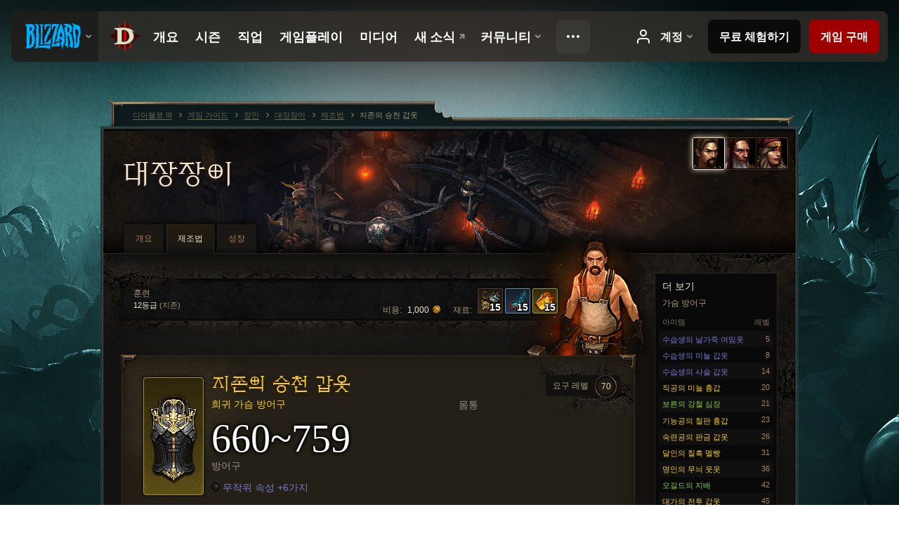

--- FILE ---
content_type: text/html;charset=UTF-8
request_url: https://us.diablo3.blizzard.com/ko-kr/artisan/blacksmith/recipe/sovereign-ascended-armor
body_size: 7268
content:
<!DOCTYPE html>
<html xmlns="http://www.w3.org/1999/xhtml" xml:lang="ko-kr" lang="ko-kr">
<head xmlns:og="http://ogp.me/ns#" xmlns:fb="http://ogp.me/ns/fb#">
<script type="text/javascript">
//<![CDATA[
var BlzCookieConsent = {
host: "blizzard.com",
onetrustScriptUrl: "https://cdn.cookielaw.org/scripttemplates/otSDKStub.js",
onetrustDomainScript: "22011b0f-2c46-49a3-a7bf-5f98a4d4da65",
cookieInfoUrlPattern: "/cookies/?$"
}
//]]>
</script>
<script type="text/javascript" src="/static/js/libs/cookie-consent-filter-compat.js?v=58-137" defer></script>
<script>
//<![CDATA[
var dataLayer = dataLayer|| [];
dataLayer.push({
"authenticated": "0" });
(function(w,d,s,l,i){w[l]=w[l]||[];w[l].push({"gtm.start":new Date().getTime(),event:"gtm.js"});var f=d.getElementsByTagName(s)[0], j=d.createElement(s),dl=l!="dataLayer"?"&amp;l="+l:"";j.async=true;j.src=
"//www.googletagmanager.com/gtm.js?id="+i+dl;f.parentNode.insertBefore(j,f);})
(window,document,"script","dataLayer","GTM-TVHPB9J");
//]]>
</script>
<meta http-equiv="imagetoolbar" content="false" />
<meta http-equiv="X-UA-Compatible" content="IE=edge,chrome=1" />
<title>지존의 승천 갑옷 - 게임 가이드 - 디아블로 III</title>
<link rel="icon" href="/static/images/icons/favicon.ico?v=58-137" type="image/x-icon" />
<link rel="shortcut icon" href="/static/images/icons/favicon.ico?v=58-137" type="image/x-icon" />
<link rel="stylesheet" type="text/css" media="all" href="/static/local-common/css/common-game-site.min.css?v=58-137" />
<link rel="stylesheet" type="text/css" media="all" href="/static/css/legal/ratings.css?v=58-137" />
<link rel="stylesheet" type="text/css" media="all" href="/static/css/d3.css?v=137" />
<link rel="stylesheet" type="text/css" media="all" href="/static/css/tooltips.css?v=137" />
<link rel="stylesheet" type="text/css" media="all" href="/static/css/db.css?v=58-137" />
<link rel="stylesheet" type="text/css" media="all" href="/static/css/item/detail.css?v=58-137" />
<link rel="stylesheet" type="text/css" media="all" href="/static/css/item/recipe.css?v=58-137" />
<link rel="stylesheet" type="text/css" media="all" href="/static/css/artisan/shared.css?v=58-137" />
<!--[if IE 6]> <link rel="stylesheet" type="text/css" media="all" href="/static/css/tooltips-ie6.css?v=137" />
<![endif]-->
<script type="text/javascript" src="/static/local-common/js/third-party.js?v=58-137"></script>
<script type="text/javascript" src="/static/local-common/js/common-game-site.min.js?v=58-137"></script>
<meta name="robots" content="" />
<meta name="title" content="승천 갑옷" />
<meta name="description" content="" />
<meta name="keywords" content="승천 갑옷, 가슴 방어구, 아이템, 대장장이, 몸통, 몸통 " />
<meta name="identifier" content="ascended-armor" />
<meta name="type" content="recipe" />
<meta name="icon" content="https://assets.diablo3.blizzard.com/d3/icons/items/small/chestarmor_208_demonhunter_male.png" />
<meta name="language" content="ko-kr" />
<meta name="twitter:card" content="summary" />
<meta name="twitter:title" content="지존의 승천 갑옷 - 게임 가이드 - 디아블로 III" />
<meta name="twitter:description" content="희귀 가슴 방어구" />
<meta name="twitter:image:src" content="https://assets.diablo3.blizzard.com/d3/icons/items/large/chestarmor_208_demonhunter_male.png" />
<!--[if IE 6]> <script type="text/javascript">
//<![CDATA[
try { document.execCommand('BackgroundImageCache', false, true) } catch(e) {}
//]]>
</script>
<![endif]-->
<script type="text/javascript">
//<![CDATA[
var Core = Core || {},
Login = Login || {};
Core.staticUrl = '/static';
Core.sharedStaticUrl = '/static/local-common';
Core.baseUrl = '/ko-kr';
Core.projectUrl = '';
Core.cdnUrl = 'https://blzmedia-a.akamaihd.net';
Core.supportUrl = 'http://us.battle.net/support/';
Core.secureSupportUrl = 'https://us.battle.net/support/';
Core.project = 'd3';
Core.locale = 'ko-kr';
Core.language = 'ko';
Core.region = 'us';
Core.shortDateFormat = 'yyyy.MM.dd';
Core.dateTimeFormat = 'yyyy.MM.dd HH시 mm분';
Core.loggedIn = false;
Core.userAgent = 'web';
Login.embeddedUrl = 'https://us.battle.net/login/login.frag';
var Flash = Flash || {};
Flash.videoPlayer = 'https://blzmedia-a.akamaihd.net/global-video-player/themes/d3/video-player.swf';
Flash.videoBase = 'https://blzmedia-a.akamaihd.net/d3/media/videos';
Flash.ratingImage = 'https://blzmedia-a.akamaihd.net/global-video-player/ratings/d3/ko-kr.jpg';
Flash.expressInstall = 'https://blzmedia-a.akamaihd.net/global-video-player/expressInstall.swf';
Flash.videoBase = 'https://assets.diablo3.blizzard.com/d3/media/videos';
//]]>
</script>
<meta property="fb:app_id" content="155068716934" />
<meta property="og:site_name" content="Diablo III" />
<meta property="og:locale" content="ko_KR" />
<meta property="og:type" content="website" />
<meta property="og:url" content="https://us.diablo3.blizzard.com/ko-kr" />
<meta property="og:image" content="https://assets.diablo3.blizzard.com/d3/icons/items/large/chestarmor_208_demonhunter_male.png" />
<meta property="og:image" content="https://blzmedia-a.akamaihd.net/battle.net/logos/og-d3.png" />
<meta property="og:image" content="https://blzmedia-a.akamaihd.net/battle.net/logos/og-blizzard.png" />
<meta property="og:title" content="승천 갑옷" />
<meta property="og:description" content="희귀 가슴 방어구" />
<link rel="canonical" href="https://us.diablo3.blizzard.com/ko-kr" />
<meta property="d3-cloud-provider" content="aws" />
<meta property="d3-app-name" content="d3-site-prod-us" />
<meta property="d3-app-version" content="9.5.0" />
</head>
<body class="ko-kr cjk db-detail item-detail db-subpage artisan-blacksmith artisan-subpage-blacksmith" itemscope="itemscope" itemtype="http://schema.org/WebPage" data-legal-country="US">
<noscript><iframe src="https://www.googletagmanager.com/ns.html?id=GTM-TVHPB9J"
height="0" width="0" style="display:none;visibility:hidden"></iframe></noscript>
<blz-nav
locale="ko-kr"
content="d3"
link-prefix="https://diablo3.blizzard.com/"
hidden
>
<script async src="https://navbar.blizzard.com/static/v1/nav.js"></script>
</blz-nav>
<div class="bg-wrapper">
<div class="wrapper">
<div id="main-content"></div>
<div class="body" itemscope="itemscope" itemtype="http://schema.org/WebPageElement">
<div class="body-top">
<div class="body-bot">
	<div class="page-header page-header-db">
	<div class="db-page-jumper" id="page-jumper">


			<a href="/ko-kr/artisan/blacksmith/recipe/"
				data-title="대장장이"
				class="jump-active ">

	 
		<span class="icon-portrait icon-frame " style="background-image: url('https://assets.diablo3.blizzard.com/d3/icons/portraits/42/pt_blacksmith.png'); width: 42px; height: 42px;">
			<span class="frame"></span>
		</span>
			</a>

			<a href="/ko-kr/artisan/jeweler/recipe/"
				data-title="보석공"
				class=" ">

	 
		<span class="icon-portrait icon-frame " style="background-image: url('https://assets.diablo3.blizzard.com/d3/icons/portraits/42/pt_jeweler.png'); width: 42px; height: 42px;">
			<span class="frame"></span>
		</span>
			</a>

			<a href="/ko-kr/artisan/mystic/recipe/"
				data-title="점술사"
				class=" ">

	 
		<span class="icon-portrait icon-frame " style="background-image: url('https://assets.diablo3.blizzard.com/d3/icons/portraits/42/pt_mystic.png'); width: 42px; height: 42px;">
			<span class="frame"></span>
		</span>
			</a>

	<span class="clear"><!-- --></span>

		<div class="jump-tip" style="display: none">
			<div class="jump-tip-arrow"></div>
			<div class="jump-tip-text"></div>
		</div>
	</div>



	<h2 class="header-2" >			<a href="/ko-kr/artisan/blacksmith/">대장장이</a>
</h2>
	</div>


	<ul class="tab-menu ">
				<li class="menu-overview ">
					<a href="/ko-kr/artisan/blacksmith/"
					
					>
					<span>개요</span>
					</a>
				</li>
				<li class="menu-recipe ">
					<a href="/ko-kr/artisan/blacksmith/recipe/"
					
					 class="tab-active">
					<span>제조법</span>
					</a>
				</li>
				<li class="menu-training ">
					<a href="/ko-kr/artisan/blacksmith/progression/"
					
					>
					<span>성장</span>
					</a>
				</li>
	</ul>

	<div class="page-body is-recipe">
		<div class="item-right">
	<div class="db-mini-nav colors-subtle">

	<div class="db-mini-nav-header">


	<h3 class="header-3" >			더 보기
</h3>

			<span class="subtitle">가슴 방어구</span>

		<div class="column-headers">
			<span class="float-right">레벨</span>
				아이템
	</div>
	</div>

		<ul>


				<li class="d3-color-blue row1" itemprop="relatedLink"  itemscope="itemscope">
					<a href="/ko-kr/artisan/blacksmith/recipe/apprentice-hide-tunic" itemprop="url">
						<span class="name" itemprop="name">수습생의 날가죽 여밈옷</span>
							<span class="note">5</span>

	<span class="clear"><!-- --></span>
					</a>
				</li>


				<li class="d3-color-blue row2" itemprop="relatedLink"  itemscope="itemscope">
					<a href="/ko-kr/artisan/blacksmith/recipe/apprentice-brigandine-coat" itemprop="url">
						<span class="name" itemprop="name">수습생의 미늘 갑옷</span>
							<span class="note">8</span>

	<span class="clear"><!-- --></span>
					</a>
				</li>


				<li class="d3-color-blue row1" itemprop="relatedLink"  itemscope="itemscope">
					<a href="/ko-kr/artisan/blacksmith/recipe/apprentice-chain-mail" itemprop="url">
						<span class="name" itemprop="name">수습생의 사슬 갑옷</span>
							<span class="note">14</span>

	<span class="clear"><!-- --></span>
					</a>
				</li>


				<li class="d3-color-yellow row2" itemprop="relatedLink"  itemscope="itemscope">
					<a href="/ko-kr/artisan/blacksmith/recipe/journeyman-splint-cuirass" itemprop="url">
						<span class="name" itemprop="name">직공의 미늘 흉갑</span>
							<span class="note">20</span>

	<span class="clear"><!-- --></span>
					</a>
				</li>


				<li class="d3-color-green row1" itemprop="relatedLink"  itemscope="itemscope">
					<a href="/ko-kr/artisan/blacksmith/recipe/borns-heart-of-steel" itemprop="url">
						<span class="name" itemprop="name">보른의 강철 심장</span>
							<span class="note">21</span>

	<span class="clear"><!-- --></span>
					</a>
				</li>


				<li class="d3-color-yellow row2" itemprop="relatedLink"  itemscope="itemscope">
					<a href="/ko-kr/artisan/blacksmith/recipe/adept-banded-cuirass" itemprop="url">
						<span class="name" itemprop="name">기능공의 철판 흉갑</span>
							<span class="note">23</span>

	<span class="clear"><!-- --></span>
					</a>
				</li>


				<li class="d3-color-yellow row1" itemprop="relatedLink"  itemscope="itemscope">
					<a href="/ko-kr/artisan/blacksmith/recipe/master-plate-mail" itemprop="url">
						<span class="name" itemprop="name">숙련공의 판금 갑옷</span>
							<span class="note">26</span>

	<span class="clear"><!-- --></span>
					</a>
				</li>


				<li class="d3-color-yellow row2" itemprop="relatedLink"  itemscope="itemscope">
					<a href="/ko-kr/artisan/blacksmith/recipe/grand-master-stygian-harness" itemprop="url">
						<span class="name" itemprop="name">달인의 칠흑 멜빵</span>
							<span class="note">31</span>

	<span class="clear"><!-- --></span>
					</a>
				</li>


				<li class="d3-color-yellow row1" itemprop="relatedLink"  itemscope="itemscope">
					<a href="/ko-kr/artisan/blacksmith/recipe/illustrious-etched-jacket" itemprop="url">
						<span class="name" itemprop="name">명인의 무늬 웃옷</span>
							<span class="note">36</span>

	<span class="clear"><!-- --></span>
					</a>
				</li>


				<li class="d3-color-green row2" itemprop="relatedLink"  itemscope="itemscope">
					<a href="/ko-kr/artisan/blacksmith/recipe/aughilds-dominion" itemprop="url">
						<span class="name" itemprop="name">오길드의 지배</span>
							<span class="note">42</span>

	<span class="clear"><!-- --></span>
					</a>
				</li>


				<li class="d3-color-yellow row1" itemprop="relatedLink"  itemscope="itemscope">
					<a href="/ko-kr/artisan/blacksmith/recipe/magnificent-battle-armor" itemprop="url">
						<span class="name" itemprop="name">대가의 전투 갑옷</span>
							<span class="note">45</span>

	<span class="clear"><!-- --></span>
					</a>
				</li>


				<li class="d3-color-yellow row2" itemprop="relatedLink"  itemscope="itemscope">
					<a href="/ko-kr/artisan/blacksmith/recipe/resplendent-boneweave-hauberk" itemprop="url">
						<span class="name" itemprop="name">거장의 골편 흉갑</span>
							<span class="note">50</span>

	<span class="clear"><!-- --></span>
					</a>
				</li>


				<li class="d3-color-yellow row1" itemprop="relatedLink"  itemscope="itemscope">
					<a href="/ko-kr/artisan/blacksmith/recipe/glorious-balor-armor" itemprop="url">
						<span class="name" itemprop="name">명장의 발로르 갑옷</span>
							<span class="note">54</span>

	<span class="clear"><!-- --></span>
					</a>
				</li>


				<li class="d3-color-orange row2" itemprop="relatedLink"  itemscope="itemscope">
					<a href="/ko-kr/artisan/blacksmith/recipe/robes-of-the-rydraelm" itemprop="url">
						<span class="name" itemprop="name">리드랠름의 장포</span>
							<span class="note">60</span>

	<span class="clear"><!-- --></span>
					</a>
				</li>


				<li class="d3-color-yellow row1" itemprop="relatedLink"  itemscope="itemscope">
					<a href="/ko-kr/artisan/blacksmith/recipe/exalted-mail" itemprop="url">
						<span class="name" itemprop="name">불세출의 갑옷</span>
							<span class="note">60</span>

	<span class="clear"><!-- --></span>
					</a>
				</li>


				<li class="d3-color-green row2" itemprop="relatedLink"  itemscope="itemscope">
					<a href="/ko-kr/artisan/blacksmith/recipe/demons-heart" itemprop="url">
						<span class="name" itemprop="name">악마의 심장</span>
							<span class="note">60</span>

	<span class="clear"><!-- --></span>
					</a>
				</li>


				<li class="d3-color-yellow row1" itemprop="relatedLink"  itemscope="itemscope">
					<a href="/ko-kr/artisan/blacksmith/recipe/exquisite-rakkisgard-armor" itemprop="url">
						<span class="name" itemprop="name">초인의 라키스가드 갑옷</span>
							<span class="note">61</span>

	<span class="clear"><!-- --></span>
					</a>
				</li>


				<li class="d3-color-green row2" itemprop="relatedLink"  itemscope="itemscope">
					<a href="/ko-kr/artisan/blacksmith/recipe/aughilds-rule" itemprop="url">
						<span class="name" itemprop="name">오길드의 법도</span>
							<span class="note">70</span>

	<span class="clear"><!-- --></span>
					</a>
				</li>


				<li class="d3-color-green row1" itemprop="relatedLink"  itemscope="itemscope">
					<a href="/ko-kr/artisan/blacksmith/recipe/borns-frozen-soul" itemprop="url">
						<span class="name" itemprop="name">보른의 얼어붙은 영혼</span>
							<span class="note">70</span>

	<span class="clear"><!-- --></span>
					</a>
				</li>


				<li class="d3-color-orange row2" itemprop="relatedLink"  itemscope="itemscope">
					<a href="/ko-kr/artisan/blacksmith/recipe/mantle-of-the-rydraelm" itemprop="url">
						<span class="name" itemprop="name">리드랠름의 어깨걸이</span>
							<span class="note">70</span>

	<span class="clear"><!-- --></span>
					</a>
				</li>


				<li class="active row1" itemprop="relatedLink"  itemscope="itemscope">
					<a href="/ko-kr/artisan/blacksmith/recipe/sovereign-ascended-armor" itemprop="url">
						<span class="name" itemprop="name">지존의 승천 갑옷</span>
							<span class="note">70</span>

	<span class="clear"><!-- --></span>
					</a>
				</li>


				<li class="d3-color-green row2" itemprop="relatedLink"  itemscope="itemscope">
					<a href="/ko-kr/artisan/blacksmith/recipe/demons-marrow" itemprop="url">
						<span class="name" itemprop="name">악마의 뼛골</span>
							<span class="note">70</span>

	<span class="clear"><!-- --></span>
					</a>
				</li>
		</ul>
	<span class="clear"><!-- --></span>
	</div>
		</div>

		<div class="item-left">

	<div class="recipe-source colors-subtle">
		<div class="source-costs">
			<span class="label">재료:</span>
    <div class="recipe-materials">
			<a href="/ko-kr/item/reusable-parts-Crafting_AssortedParts_01" class="material d3-color-white">




	<span class="d3-icon d3-icon-item d3-icon-item-small  d3-icon-item-white">
		<span class="icon-item-gradient">
			<span class="icon-item-inner icon-item-square" style="background-image: url(https://assets.diablo3.blizzard.com/d3/icons/items/small/crafting_assortedparts_01_demonhunter_male.png); ">
					<span class="d3-num">15</span>
			</span>
		</span>
	</span>
			</a>
			<a href="/ko-kr/item/arcane-dust-Crafting_Magic_01" class="material d3-color-blue">




	<span class="d3-icon d3-icon-item d3-icon-item-small  d3-icon-item-blue">
		<span class="icon-item-gradient">
			<span class="icon-item-inner icon-item-square" style="background-image: url(https://assets.diablo3.blizzard.com/d3/icons/items/small/crafting_magic_01_demonhunter_male.png); ">
					<span class="d3-num">15</span>
			</span>
		</span>
	</span>
			</a>
			<a href="/ko-kr/item/veiled-crystal-Crafting_Rare_01" class="material d3-color-yellow">




	<span class="d3-icon d3-icon-item d3-icon-item-small  d3-icon-item-yellow">
		<span class="icon-item-gradient">
			<span class="icon-item-inner icon-item-square" style="background-image: url(https://assets.diablo3.blizzard.com/d3/icons/items/small/crafting_rare_01_demonhunter_male.png); ">
					<span class="d3-num">15</span>
			</span>
		</span>
	</span>
			</a>
	</div>
		</div>

		<div class="source-costs">
			<span class="label">비용:</span>
			<span class="cost">1,000 <span class="icon-16 icon-16-gold"></span></span>
		</div>

			<div class="source-text">
				<div class="plan">
					훈련
					<span class="rank">12등급 <span>(지존)</span></span>
				</div>

	<span class="clear"><!-- --></span>
			</div>

		<div class="artisan-silhouette blacksmith"></div>

	<span class="clear"><!-- --></span>
	</div>

		<div class="db-detail-box colors-subtle item-detail-box icon-size-square">
 


		<div class="detail-icon ">




	<span class="d3-icon d3-icon-item d3-icon-item-large  d3-icon-item-yellow">
		<span class="icon-item-gradient">
			<span class="icon-item-inner icon-item-big" style="background-image: url(https://assets.diablo3.blizzard.com/d3/icons/items/large/chestarmor_208_demonhunter_male.png); ">
			</span>
		</span>
	</span>
		</div>

			<div class="detail-level">
				<div class="detail-level-inner">
					요구 레벨
				</div>
				<span class="detail-level-number">70</span>
			</div>


		<div class="detail-text">

			

	<h2 class="header-2 d3-color-yellow" >지존의 승천 갑옷</h2>




	<div class="d3-item-properties">




		<ul class="item-type-right">


				<li class="item-slot">몸통</li>

		</ul>



	<ul class="item-type">
		<li>
			<span class="d3-color-yellow">희귀 가슴 방어구</span>
		</li>
	</ul>
		<ul class="item-armor-weapon item-armor-armor">
			<li class="big"><span class="value">660~759</span></li>
			<li>방어구</li>
		</ul>



	<div class="item-before-effects"></div>



		<ul class="item-effects">


	<li class="d3-color-blue"><p><span class="d3-color-ff6969ff">무작위 속성 +6가지</span></p></li>



		</ul>


		<ul class="item-extras">
		</ul>
	<span class="clear"><!-- --></span>
	</div>
		</div>


		<span class="corner tl"></span>
		<span class="corner tr"></span>
		<span class="corner bl"></span>
		<span class="corner br"></span>
	</div>


	<div class="page-section item-appearance p6">
			<div class="section-header has-icon">
				

	<h3 class="header-3" >생김새</h3>


					<span class="icon helm"></span>
			</div>

		<div class="section-body">

		<ul>


				<li class="tile-necromancer">
					<div class="icon-holder">




	<span class="d3-icon d3-icon-item d3-icon-item-large  d3-icon-item-white">
		<span class="icon-item-gradient">
			<span class="icon-item-inner icon-item-big" style="background-image: url(https://assets.diablo3.blizzard.com/d3/icons/items/large/chestarmor_208_necromancer_male.png); ">
			</span>
		</span>
	</span>



	<h3 class="header-3" >							<a href="/ko-kr/class/necromancer/">강령술사</a>
</h3>
					</div>
				</li>


				<li class="tile-wizard">
					<div class="icon-holder">




	<span class="d3-icon d3-icon-item d3-icon-item-large  d3-icon-item-white">
		<span class="icon-item-gradient">
			<span class="icon-item-inner icon-item-big" style="background-image: url(https://assets.diablo3.blizzard.com/d3/icons/items/large/chestarmor_208_wizard_male.png); ">
			</span>
		</span>
	</span>



	<h3 class="header-3" >							<a href="/ko-kr/class/wizard/">마법사</a>
</h3>
					</div>
				</li>


				<li class="tile-witch-doctor">
					<div class="icon-holder">




	<span class="d3-icon d3-icon-item d3-icon-item-large  d3-icon-item-white">
		<span class="icon-item-gradient">
			<span class="icon-item-inner icon-item-big" style="background-image: url(https://assets.diablo3.blizzard.com/d3/icons/items/large/chestarmor_208_witchdoctor_male.png); ">
			</span>
		</span>
	</span>



	<h3 class="header-3" >							<a href="/ko-kr/class/witch-doctor/">부두술사</a>
</h3>
					</div>
				</li>


				<li class="tile-crusader">
					<div class="icon-holder">




	<span class="d3-icon d3-icon-item d3-icon-item-large  d3-icon-item-white">
		<span class="icon-item-gradient">
			<span class="icon-item-inner icon-item-big" style="background-image: url(https://assets.diablo3.blizzard.com/d3/icons/items/large/chestarmor_208_crusader_male.png); ">
			</span>
		</span>
	</span>



	<h3 class="header-3" >							<a href="/ko-kr/class/crusader/">성전사</a>
</h3>
					</div>
				</li>


				<li class="tile-monk">
					<div class="icon-holder">




	<span class="d3-icon d3-icon-item d3-icon-item-large  d3-icon-item-white">
		<span class="icon-item-gradient">
			<span class="icon-item-inner icon-item-big" style="background-image: url(https://assets.diablo3.blizzard.com/d3/icons/items/large/chestarmor_208_monk_male.png); ">
			</span>
		</span>
	</span>



	<h3 class="header-3" >							<a href="/ko-kr/class/monk/">수도사</a>
</h3>
					</div>
				</li>


				<li class="tile-demon-hunter">
					<div class="icon-holder">




	<span class="d3-icon d3-icon-item d3-icon-item-large  d3-icon-item-white">
		<span class="icon-item-gradient">
			<span class="icon-item-inner icon-item-big" style="background-image: url(https://assets.diablo3.blizzard.com/d3/icons/items/large/chestarmor_208_demonhunter_male.png); ">
			</span>
		</span>
	</span>



	<h3 class="header-3" >							<a href="/ko-kr/class/demon-hunter/">악마사냥꾼</a>
</h3>
					</div>
				</li>


				<li class="tile-barbarian">
					<div class="icon-holder">




	<span class="d3-icon d3-icon-item d3-icon-item-large  d3-icon-item-white">
		<span class="icon-item-gradient">
			<span class="icon-item-inner icon-item-big" style="background-image: url(https://assets.diablo3.blizzard.com/d3/icons/items/large/chestarmor_208_barbarian_male.png); ">
			</span>
		</span>
	</span>



	<h3 class="header-3" >							<a href="/ko-kr/class/barbarian/">야만용사</a>
</h3>
					</div>
				</li>
		</ul>

	<span class="clear"><!-- --></span>
		</div>
	</div>
		</div>

	<span class="clear"><!-- --></span>
	</div>


<span class="clear"><!-- --></span>
<div class="social-media-container no-font-boost">
<h2 class="social-media-title">소셜 서비스</h2>
<ul class="social-media">
<li class="atom-feed">
<a href="/ko-kr" target="_blank"></a>
</li>
<li class="facebook">
<a href="https://www.facebook.com/DiabloKR" title=""></a>
</li>
<li class="twitter">
<a href="https://twitter.com/diablo_kr" title=""></a>
</li>
<li class="youtube">
<a href="https://www.youtube.com/channel/UC0gAVwGvV-_hyXY5wnp7BEQ" title=""></a>
</li>
<li class="reddit">
<a href="http://www.reddit.com/r/diablo" title="Diablo on reddit"></a>
</li>
<span class="clear"><!-- --></span>
</ul>
</div>
<div class="chat-gem-container">
<a href="javascript:;" class="chat-gem" id="chat-gem"></a>
</div>
</div>
</div>
<div class="body-trail">
<ol class="ui-breadcrumb">
<li itemscope="itemscope" itemtype="http://schema.org/SiteNavigationElement">
<a href="/ko-kr/" rel="np" class="breadcrumb-arrow" itemprop="url">
<span class="breadcrumb-text" itemprop="name">디아블로 III</span>
</a>
</li>
<li itemscope="itemscope" itemtype="http://schema.org/SiteNavigationElement">
<a href="/ko-kr/game/" rel="np" class="breadcrumb-arrow" itemprop="url">
<span class="breadcrumb-text" itemprop="name">게임 가이드</span>
</a>
</li>
<li itemscope="itemscope" itemtype="http://schema.org/SiteNavigationElement">
<a href="/ko-kr/artisan/" rel="np" class="breadcrumb-arrow" itemprop="url">
<span class="breadcrumb-text" itemprop="name">장인</span>
</a>
</li>
<li itemscope="itemscope" itemtype="http://schema.org/SiteNavigationElement">
<a href="/ko-kr/artisan/blacksmith/" rel="np" class="breadcrumb-arrow" itemprop="url">
<span class="breadcrumb-text" itemprop="name">대장장이</span>
</a>
</li>
<li itemscope="itemscope" itemtype="http://schema.org/SiteNavigationElement">
<a href="/ko-kr/artisan/blacksmith/recipe/" rel="np" class="breadcrumb-arrow" itemprop="url">
<span class="breadcrumb-text" itemprop="name">제조법</span>
</a>
</li>
<li class="last" itemscope="itemscope" itemtype="http://schema.org/SiteNavigationElement">
<a href="/ko-kr/artisan/blacksmith/recipe/sovereign-ascended-armor" rel="np" itemprop="url">
<span class="breadcrumb-text" itemprop="name">지존의 승천 갑옷</span>
</a>
</li>
</ol>
<span class="clear"><!-- --></span>
</div>
</div>
<div class="nav-footer-wrapper">
<blz-nav-footer
legal-title-id="17459"
supported-locales='["en-us", "es-mx", "pt-br", "ja-jp", "de-de", "en-gb", "es-es", "fr-fr", "it-it", "pl-pl", "ru-ru", "ko-kr", "zh-tw"]'
cookies-url="https://www.blizzard.com/cookies"
role="presentation">
<script src="https://navbar.blizzard.com/static/v1/footer.js" async="async"></script>
</blz-nav-footer>
</div>
</div>
</div>
<script>
//<![CDATA[
var xsToken = '';
var supportToken = '';
var jsonSearchHandlerUrl = '\//us.battle.net';
var Msg = Msg || {};
Msg.support = {
ticketNew: '문의 {0} 이(가) 등록되었습니다.',
ticketStatus: '문의 {0}의 상태가 {1}(으)로 변경되었습니다.',
ticketOpen: '문의 등록',
ticketAnswered: '답변 완료',
ticketResolved: '해결됨',
ticketCanceled: '취소',
ticketArchived: '종료됨',
ticketInfo: '추가 정보 필요',
ticketAll: '전체 문의 보기'
};
Msg.cms = {
requestError: '요청을 처리할 수 없습니다.',
ignoreNot: '유저 무시 해제',
ignoreAlready: '이미 무시한 유저입니다.',
stickyRequested: '메모를 요청했습니다.',
stickyHasBeenRequested: '이미 메모를 요청한 글입니다.',
postAdded: '트래커에 등록된 게시글',
postRemoved: '트래커에서 삭제된 게시글',
userAdded: '트래커에 등록된 유저',
userRemoved: '트래커에서 삭제된 유저',
validationError: '필수 입력 사항을 모두 입력해 주시기 바랍니다.',
characterExceed: '게시글이 제한 글자수를 초과했습니다.',
searchFor: "검색 –",
searchTags: "게시글 태그:",
characterAjaxError: "로그아웃되었습니다. 새로 고침 후 다시 시도해 주세요.",
ilvl: "아이템 레벨 {0}",
shortQuery: "검색어는 최소 2글자 이상 입력하셔야 합니다.",
editSuccess: "변경되었습니다. 페이지를 새로고침하시겠습니까?",
postDelete: "이 게시글을 삭제하시겠습니까?",
throttleError: "다시 게시글을 작성하려면 잠시 기다려주시기 바랍니다."
};
Msg.bml= {
bold: '굵게',
italics: '기울임꼴',
underline: '밑줄',
list: '글머리 기호',
listItem: '목록 보기',
quote: '인용',
quoteBy: '인용글 작성자: {0}',
unformat: '형식 삭제',
cleanup: '줄 맞춤',
code: '코드 블럭',
item: '월드 오브 워크래프트 아이템',
itemPrompt: '아이템 ID:',
url: 'URL',
urlPrompt: 'URL 주소:'
};
Msg.ui= {
submit: '제출',
cancel: '취소',
reset: '재설정',
viewInGallery: '갤러리에서 보기',
loading: '불러오는 중…',
unexpectedError: '오류가 발생했습니다.',
fansiteFind: '여기에서 찾아보세요.',
fansiteFindType: '{0} 정보 검색',
fansiteNone: '이용할 수 있는 팬사이트가 없습니다.',
flashErrorHeader: '이 콘텐츠를 보려면 반드시 Adobe Flash Player를 설치해야 합니다.',
flashErrorText: 'Adobe Flash Player 다운로드',
flashErrorUrl: 'http://get.adobe.com/flashplayer/',
save: '저장'
};
Msg.grammar= {
colon: '{0}:',
first: '처음',
last: '마지막',
ellipsis: '…'
};
Msg.fansite= {
achievement: '업적',
character: '캐릭터',
faction: '진영',
'class': '직업',
object: '물건',
talentcalc: '특성',
skill: '기술',
quest: '퀘스트',
spell: '주문',
event: '이벤트',
title: '칭호',
arena: '투기장',
guild: '길드',
zone: '지역',
item: '아이템',
race: '종족',
npc: 'NPC',
pet: '애완동물'
};
Msg.search= {
noResults: '검색 결과가 없습니다.',
kb: '고객지원',
post: '토론장',
article: '게시글',
static: '콘텐츠',
wowcharacter: '캐릭터',
wowitem: '아이템',
wowguild: '길드',
wowarenateam: '투기장 팀',
url: '제안 링크',
friend: '친구',
product: '마켓플레이스 상품',
other: '기타'
};
//]]>
</script>
<script type="text/javascript" src="/static/js/libs/toolkit-modal.js?v=137"></script>
<script type="text/javascript" src="/static/js/d3.js?v=137"></script>
<script type="text/javascript" src="/static/js/navbar.js?v=137"></script>
<script type="text/javascript">
//<![CDATA[
$(function(){
Tooltip.maxWidth = 350;
});
//]]>
</script>
<script type="text/javascript" src="/static/js/blog/responsive-blog-design.min.js?v=137"></script>
<script type="text/javascript" src="/static/js/db.js?v=58-137"></script>
<script type="text/javascript" src="/static/js/item/detail.js?v=58-137"></script>
<div id="modal" class="modal hide">
<div class="modal-content">
<div class="modal__media"></div>
<div class="modal-corner modal-corner-top-left"></div>
<div class="modal-corner modal-corner-top-right"></div>
<div class="modal-corner modal-corner-bottom-left"></div>
<div class="modal-corner modal-corner-bottom-right"></div>
<div class="modal-border modal-border-top"></div>
<div class="modal-border modal-border-right"></div>
<div class="modal-border modal-border-bottom"></div>
<div class="modal-border modal-border-left"></div>
<div class="modal-controls">
<div class="prev arrow-tab modal-navigation"><div class="heroes-arrow"></div></div>
<div class="next arrow-tab modal-navigation"><div class="heroes-arrow"></div></div>
</div>
<span class="media-btn close">×</span>
</div>
</div>
</body>
</html>